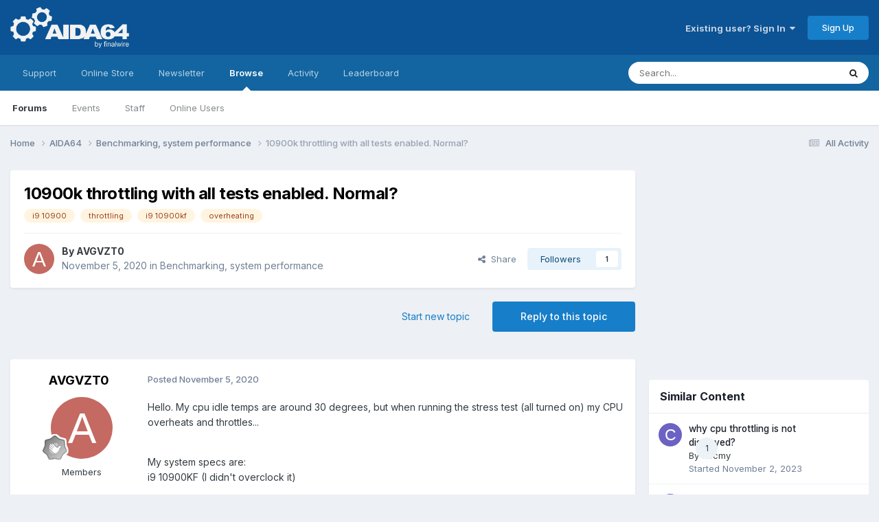

--- FILE ---
content_type: text/html; charset=utf-8
request_url: https://www.google.com/recaptcha/api2/aframe
body_size: 246
content:
<!DOCTYPE HTML><html><head><meta http-equiv="content-type" content="text/html; charset=UTF-8"></head><body><script nonce="t9c49pSeH_hOgL0O5dykww">/** Anti-fraud and anti-abuse applications only. See google.com/recaptcha */ try{var clients={'sodar':'https://pagead2.googlesyndication.com/pagead/sodar?'};window.addEventListener("message",function(a){try{if(a.source===window.parent){var b=JSON.parse(a.data);var c=clients[b['id']];if(c){var d=document.createElement('img');d.src=c+b['params']+'&rc='+(localStorage.getItem("rc::a")?sessionStorage.getItem("rc::b"):"");window.document.body.appendChild(d);sessionStorage.setItem("rc::e",parseInt(sessionStorage.getItem("rc::e")||0)+1);localStorage.setItem("rc::h",'1769104951370');}}}catch(b){}});window.parent.postMessage("_grecaptcha_ready", "*");}catch(b){}</script></body></html>